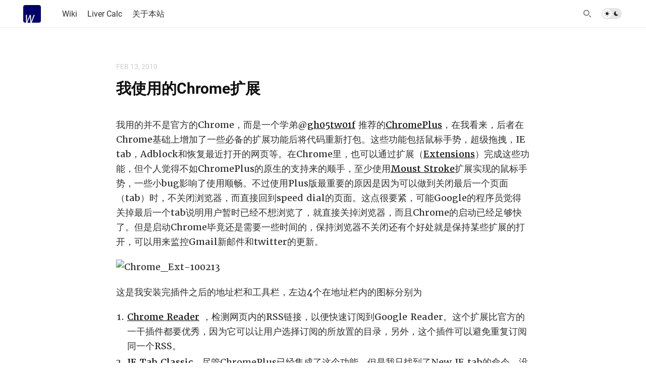

--- FILE ---
content_type: text/html; charset=utf-8
request_url: http://whyes.org/2010/495
body_size: 6568
content:
<!doctype html>
<html lang="zh">
<head>
  <meta charset="UTF-8">
  <meta name="viewport" content="width=device-width, initial-scale=1, maximum-scale=5, viewport-fit=cover">
  <link rel="preconnect" href="https://typlog.com/">
  <link rel="preconnect" href="https://s.typlog.com/">
  <link rel="preconnect" href="https://i.typlog.com/">
  <meta name="generator" content="Typlog 3.1">
  <meta name="provider" content="https://typlog.com">
    <meta name="theme" content="nezu 0.8.0">
    <link rel="icon" type="image/x-icon" href="https://i.typlog.com/whyes/8431633382_991999.ico">
    <link rel="apple-touch-icon" href="https://i.typlog.com/whyes/8431633498_718491.png">
  <title>我使用的Chrome扩展 - whyes 的博客</title>
  <meta name="description" content="我用的并不是官方的Chrome，而是一个学弟@gh05tw01f 推荐的ChromePlus，在我看来，后者在Chrome基础上增加了一些必备的扩展功能后将代码重新打包。这些功能包括鼠标手势，超级拖拽，IE tab，Adblock和恢复最近...">
  <meta name="page:id" content="27712">
  <meta name="page:slug" content="495">
  <meta name="page:type" content="post">
      <link rel="amphtml" href="http://whyes.org/amp/27712">
  <link rel="canonical" href="http://whyes.org/2010/495">
  <meta property="og:site_name" content="whyes 的博客">
  <meta property="og:type" content="article">
  <meta property="og:title" content="我使用的Chrome扩展">
  <meta property="og:description" content="我用的并不是官方的Chrome，而是一个学弟@gh05tw01f 推荐的ChromePlus，在我看来，后者在Chrome基础上增加了一些必备的扩展功能后将代码重新打包。这些功能包括鼠标手势，超级拖拽，IE tab，Adblock和恢复最近...">
  <meta property="og:url" content="http://whyes.org/2010/495">
    <meta property="og:image" content="https://i.typlog.com/whyes/8431633559_928745.jpg?x-oss-process=style/ss">
    <meta name="twitter:card" content="summary">
  <meta name="twitter:site" content="@typlog">
  <script>SITE={"active": true, "base_url": "http://whyes.org/", "icon": "https://i.typlog.com/whyes/8431633559_928745.jpg?x-oss-process=style/ss", "id": 751, "level": "basic", "name": "whyes \u7684\u535a\u5ba2", "slug": "whyes", "socials": {"behance": "", "email": "", "github": "", "instagram": "", "telegram": "", "twitter": "whyeszhu", "weibo": "whyes"}, "subscriber": false}</script>
    <script async src="https://www.googletagmanager.com/gtag/js?id=UA-12259382-1"></script>
    <script>
      window.dataLayer = window.dataLayer || [];
      function gtag(){dataLayer.push(arguments);}gtag('js', new Date());gtag('config', 'UA-12259382-1');
    </script>
<link rel="stylesheet" href="https://s.typlog.com/ui/20231124-6d5af0b0/typlog.css">  <style>:root{ --t-rc-primary:0,0,0;--primary-color-hex:#000;--primary-color-rgb:0,0,0;--t-on-primary:255,255,255;--primary-text-rgb:255,255,255;--t-rc-secondary:255,255,255;--secondary-color-hex:#fff;--secondary-color-rgb:255,255,255;--t-on-secondary:0,0,0;--secondary-text-rgb:0,0,0 }</style>
<link rel="stylesheet" href="https://s3.typlog.com/npm/@typlog/yue@1.1.1/yue.css">
<link rel="stylesheet" href="https://s3.typlog.com/gh/typlog/nezu@0.8.0/nezu.css">
  <link rel="preconnect" href="https://use.typkit.net" crossorigin>
  <link rel="stylesheet" href="https://use.typekit.net/zbe5yhf.css">
  <link rel="preload" href="https://s.typlog.com/ui/20231124-6d5af0b0/typlog.js" as="script">
</head>
<body>
  <header class="head">
  <div class="head_wrap">
    <div class="head_inner">
      <div class="head_logo">
          <a href="/">
            <img src="https://i.typlog.com/whyes/8431633559_928745.jpg?x-oss-process=style/ss" alt="whyes 的博客" height="35" />
          </a>
      </div>
      <div id="HeadNav" class="head_links">
        <nav class="head_primary">
            <ul class="links count-3">
    <li class="link">
        <a class="link_title" href="https://www.whyes.org/wiki" target="_blank"><span>Wiki</span></a>
    </li>
    <li class="link">
        <a class="link_title" href="https://www.whyes.org/livercalc" target="_blank"><span>Liver Calc</span></a>
    </li>
    <li class="link">
        <a class="link_title" href="https://www.whyes.org/about" target="_blank"><span>关于本站</span></a>
    </li>
</ul>

        </nav>
        <nav class="head_secondary">
            <ul class="links count-0">
</ul>

        </nav>
      </div>
      <div class="head_actions">
        <div class="head_search">
          <button type="button" class="js-search">
            <i class="icon icon-search" aria-label="Search"></i>
          </button>
        </div>
        <div class="theme-toggle">
          <input type="checkbox" id="js-theme-toggle">
          <label for="js-theme-toggle">
            <span class="theme-toggle_handle"></span>
            <svg class="sun" xmlns="http://www.w3.org/2000/svg" viewBox="0 0 24 24" aria-label="Light theme icon (sun)">
              <circle cx="12" cy="12" r="5" fill="currentColor"></circle>
              <line x1="12" y1="1" x2="12" y2="3"></line>
              <line x1="12" y1="21" x2="12" y2="23"></line>
              <line x1="4.22" y1="4.22" x2="5.64" y2="5.64"></line>
              <line x1="18.36" y1="18.36" x2="19.78" y2="19.78"></line>
              <line x1="1" y1="12" x2="3" y2="12"></line>
              <line x1="21" y1="12" x2="23" y2="12"></line>
              <line x1="4.22" y1="19.78" x2="5.64" y2="18.36"></line>
              <line x1="18.36" y1="5.64" x2="19.78" y2="4.22"></line>
            </svg>
            <svg class="moon" xmlns="http://www.w3.org/2000/svg" viewBox="0 0 24 24" aria-label="Dark theme icon (moon)">
              <path d="M12 3c.132 0 .263 0 .393 0a7.5 7.5 0 0 0 7.92 12.446a9 9 0 1 1 -8.313 -12.454z" fill="currentColor" stroke="none"></path>
            </svg>
          </label>
        </div>
        <button type="button" class="head_menu js-toggle-menu" aria-label="mobile navigation" aria-expanded="false" aria-controls="HeadNav">
          <span class="hamburger">
            <span class="hamburger_1"></span>
            <span class="hamburger_2"></span>
            <span class="hamburger_3"></span>
          </span>
        </button>
      </div>
    </div>
  </div>
</header>

  <div class="body">
    <div class="main inner">
      <article role="main" class="h-entry" itemscope itemtype="http://schema.org/Article">
        <div class="entry-meta">
            <time class="dt-published" datetime="2010-02-13T05:39:03Z"
                  itemprop="datePublished">Feb 13, 2010</time>
        </div>
        <h1 class="p-name" itemprop="headline">我使用的Chrome扩展</h1>
        <div class="e-content js-content yue" itemprop="articleBody">
              <p>我用的并不是官方的Chrome，而是一个学弟@<a href="https://fanfou.de/gh05tw01f">gh05tw01f</a> 推荐的<a href="http://www.chromeplus.org/">ChromePlus</a>，在我看来，后者在Chrome基础上增加了一些必备的扩展功能后将代码重新打包。这些功能包括鼠标手势，超级拖拽，IE tab，Adblock和恢复最近打开的网页等。在Chrome里，也可以通过扩展（<a href="https://chrome.google.com/extensions?hl=en-US">Extensions</a>）完成这些功能，但个人觉得不如ChromePlus的原生的支持来的顺手，至少使用<a href="https://chrome.google.com/extensions/detail/aeaoofnhgocdbnbeljkmbjdmhbcokfdb?hl=en-us">Moust Stroke</a>扩展实现的鼠标手势，一些小bug影响了使用顺畅。不过使用Plus版最重要的原因是因为可以做到关闭最后一个页面（tab）时，不关闭浏览器，而直接回到speed dial的页面。这点很要紧，可能Google的程序员觉得关掉最后一个tab说明用户暂时已经不想浏览了，就直接关掉浏览器，而且Chrome的启动已经足够快了。但是启动Chrome毕竟还是需要一些时间的，保持浏览器不关闭还有个好处就是保持某些扩展的打开，可以用来监控Gmail新邮件和twitter的更新。</p>
<p><img class="aligncenter size-full wp-image-496" title="Chrome_Ext-100213" src="http://www.whyes.org/wp-content/uploads/2010/02/Chrome_Ext-100213.png" alt="Chrome_Ext-100213" width="395" height="30" /></p>
<p>这是我安装完插件之后的地址栏和工具栏，左边4个在地址栏内的图标分别为</p>
<ol>
<li><a href="https://chrome.google.com/extensions/detail/lojpenhmoajbiciapkjkiekmobleogjc?hl=en-us">Chrome Reader</a> ，检测网页内的RSS链接，以便快速订阅到Google Reader。这个扩展比官方的一干插件都要优秀，因为它可以让用户选择订阅的所放置的目录，另外，这个插件可以避免重复订阅同一个RSS。</li>
<li><a href="https://chrome.google.com/extensions/detail/miedgcmlgpmdagojnnbemlkgidepfjfi?hl=en-us">IE Tab Classic</a>，尽管ChromePlus已经集成了这个功能，但是我只找到了New IE tab的命令，没有在IE tab里打开当前页面的命令（更正：这点我搞错了，第4个图标就可以了），有些细微的差别。所以我还是选择安装了一个独立的扩展。</li>
<li><a href="https://chrome.google.com/extensions/detail/dgpdioedihjhncjafcpgbbjdpbbkikmi?hl=en-us">Speed Dial</a>，Chrome默认的speed dial的可定制性非常差，一个强大好用代替就非常必须了。</li>
<li>第4个是ChromePlus的图标，点击之后可以以IE tab打开当前页面。</li>
</ol>
<p>在工具栏有9个插件，分别对应：</p>
<ol>
<li><a href="https://chrome.google.com/extensions/detail/caehdcpeofiiigpdhbabniblemipncjj?hl=en-us">Proxy Switchy!</a>，快速切换代理。活在这样的地方，掌握一门翻墙技术并使用一个方便快速切换代理的浏览器非常必须，有了这个扩展，Chrome就可以方便的切换多代理了。</li>
<li><a href="https://chrome.google.com/extensions/detail/chllelencipbhdcelplgadmefkopmpgd?hl=en-us">ChinaWeather</a>，国内天气的扩展，可以实时显示当前天气和气温，点击之后可以看最近3天的天气预报。很贴心的一个扩展，应该是人手必备了。</li>
<li><a href="https://chrome.google.com/extensions/detail/gclkcflnjahgejhappicbhcpllkpakej?hl=en-us">Delicious Tools</a>，美味书签为每个浏览器都准备了书签收藏工具，Chrome当然也不能例外。</li>
<li><a href="https://chrome.google.com/extensions/detail/gffjhibehnempbkeheiccaincokdjbfe?hl=en-us">Google Mail Checker Plus</a>，完美的Gmail新邮件提醒工具，自定义性强，在新邮件到来时，图标会变色且显示新邮件的数目，点击之后可以预览新邮件，且可对新邮件快速标识为已读、存档或者删除，也有显目的位置供打开新邮件或inbox。如果没有新邮件，则可以新tab打开inbox。</li>
<li><a href="https://chrome.google.com/extensions/detail/hdokiejnpimakedhajhdlcegeplioahd?hl=en-us">LastPass</a>，杀手级的在线密码应用，大多数浏览器都可以将密码保存在本地cookies里面，多浏览器间的互通存在障碍，而LastPass这个网络密码保存工具可以很好的解决这个问题，有了这玩意儿，就不用担心换浏览器换电脑之后密码找不到了。不过在线的密码保存让我多少有些不放心，级别比较高的密码还是靠人肉记忆。</li>
<li><a href="https://chrome.google.com/extensions/detail/pioclpoplcdbaefihamjohnefbikjilc?hl=en-us">Evernote Web Clipper</a>，与美味书签相似，EverNote也提供多浏览器的快速clipper支持，可以快速的保存页面里选择的文字和图片等内容到EverNote笔记本。不过遗憾依然是，对于https的加密传输网站是无能的。很期待这个clipper能进一步支持手工记录的文字，这样就可以免去了本地安装桌面版的EverNote了。</li>
<li><a href="https://chrome.google.com/extensions/detail/ekkmbdmmegdkeppmakaggicdkhahpdmn?hl=en-us">图片批量下载助手</a>，批量保存页面中的多个图片，在收集一些图片时尤其管用，右键-另存为-选择路径-保存，这些重复步骤保存图片就可以避免了。</li>
<li><a href="https://chrome.google.com/extensions/detail/aefaeloiencfjnaljicdoieoekoecmha?hl=en-us">Metrist - Twitter Client</a>，活在天朝，除了掌握一门翻墙技术是必须，twitter应用也需要支持api的，其他的都可以无视。这就是一个简易的推特客户端，基本功能已经具备了。</li>
<li><a href="https://chrome.google.com/extensions/detail/ffcbeckjmgmgigkmnhmgjplmomcpfall?hl=en-us">Chrowety</a>，另一个支持api的推特客户端，功能完整，自定义性强，近乎完美，相比较Metrist，更推荐这个扩展。让我不爽的只有一点，就是更新比较多的时候，点击图标，需要过几秒到十几秒才能弹出列表。热切的希望这个扩展可以更好的处理数据，达到完美。</li>
</ol>
<p>除了这些出现在工具栏上的扩展外，还有一个就是<a href="http://userscripts.org/scripts/show/62296">TubeWall-2</a>，电视墙，据说可以在天朝免跳墙观看嵌入在网页内的Youtube的视频，到目前为止，这个插件还没用上。</p>
<p>今年是大年三十，不管您是否看到了这儿，祝您和家人<strong>新春快乐</strong>！</p>

    
      <div itemprop="image" itemscope itemtype="https://schema.org/ImageObject">
      <meta itemprop="url" content="https://i.typlog.com/whyes/8431633559_928745.jpg">
      <meta itemprop="width" content="512">
      <meta itemprop="height" content="512">
    </div>
    <meta itemprop="dateModified" content="2021-09-13T07:38:31Z"/>
  <div itemprop="publisher" itemscope itemtype="https://schema.org/Organization">
      <div itemprop="logo" itemscope itemtype="https://schema.org/ImageObject">
        <meta itemprop="url" content="https://i.typlog.com/whyes/8431633559_928745.jpg">
        <meta itemprop="width" content="512">
        <meta itemprop="height" content="512">
      </div>
    <meta itemprop="name" content="whyes 的博客"/>
    <meta itemprop="url" content="http://whyes.org/"/>
  </div>


        </div>
          <div class="entry-tags">
              <a class="p-category" href="/tags/list/">list</a>
              <a class="p-category" href="/tags/google/">Google</a>
              <a class="p-category" href="/tags/software/">software</a>
              <a class="p-category" href="/tags/twitter/">twitter</a>
              <a class="p-category" href="/tags/api/">API</a>
              <a class="p-category" href="/tags/extension/">extension</a>
              <a class="p-category" href="/tags/chrome/">Chrome</a>
          </div>
                <div class="entry-authors">
        <div class="p-author h-card" itemprop="author" itemscope itemtype="http://schema.org/Person">
      <a href="/by/788/" class="author_image">
        <img class="u-photo" itemprop="image" src="https://i.typlog.com/u/788/6e6703756b7c622d06ad094b3ce2b358.jpg?x-oss-process=style/ss" alt="whyes" width="48" height="48">
      </a>
    <div class="author_main">
      <div class="author_meta">
        <strong class="p-name" itemprop="name">
          <a href="/by/788/" class="u-url">whyes</a>
        </strong>
      </div>
    </div>
  </div>

  </div>


          
      </article>
        <div class="entry-block">
          <div class="entry-enjoy">
            <button class="enjoy js-enjoy">Enjoy</button>
          </div>
          <div class="entry-share">
            <a class="js-share" data-type="tw" href="#" aria-label="Share to Twitter"><i class="icon icon-twitter"></i></a>
              <a class="js-share" data-type="wb" href="#" aria-label="分享到微博"><i class="icon icon-weibo"></i></a>
              <a class="js-share" data-type="wx" href="#" aria-label="分享到微信"><i class="icon icon-wechat"></i></a>
            <a class="js-share" data-type="tg" href="#" aria-label="Share to Telegram"><i class="icon icon-telegram"></i></a>
          </div>
        </div>
    </div>



    <section class="entry-section prev-subject">
      <div class="inner">
          <h2>Read This</h2>
          <div class="item" lang="zh">
            <a class="item-main" href="/2010/489">
              <h3>小三阳病人同样危险</h3>
            </a>
          </div>
      </div>
    </section>

  </div>
<script async src="https://s.typlog.com/ui/20231124-6d5af0b0/typlog.js"></script><footer class="foot">
    <div class="site-foot">
      <div class="site-foot_links">
        <a href="/archive/">Archive</a>
      </div>
    </div>
  <div class="powered-by">
    <div class="container">
      Powered by <a href="https://typlog.com/?utm_source=whyes&utm_media=theme-nezu">Typlog</a>,
      and theme <a href="https://theme-nezu.typlog.io/?utm_source=whyes&utm_media=foot">nezu</a> 0.8.0.
    </div>
  </div>
</footer>
<script defer src="https://static.cloudflareinsights.com/beacon.min.js/vcd15cbe7772f49c399c6a5babf22c1241717689176015" integrity="sha512-ZpsOmlRQV6y907TI0dKBHq9Md29nnaEIPlkf84rnaERnq6zvWvPUqr2ft8M1aS28oN72PdrCzSjY4U6VaAw1EQ==" data-cf-beacon='{"version":"2024.11.0","token":"41d2ac8e037f474a878c730e97b5b3bd","r":1,"server_timing":{"name":{"cfCacheStatus":true,"cfEdge":true,"cfExtPri":true,"cfL4":true,"cfOrigin":true,"cfSpeedBrain":true},"location_startswith":null}}' crossorigin="anonymous"></script>
</body>
</html>